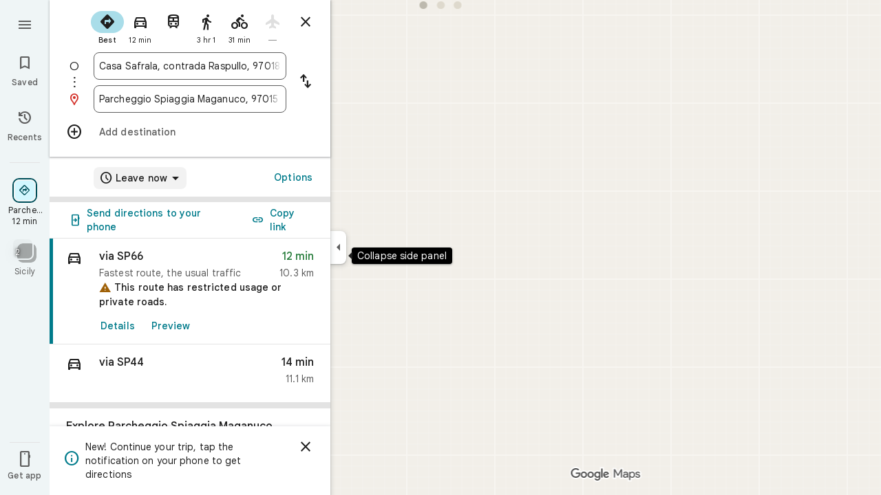

--- FILE ---
content_type: text/javascript; charset=UTF-8
request_url: https://www.google.it/maps/_/js/k=maps.m.en.mHwEYSisk_Q.2021.O/ck=maps.m.2_Ndy0cQ3qQ.L.W.O/am=yAEAkBAAAQ/rt=j/d=1/exm=JxdeQb,LsiLPd,SuCOhe,a,b,b8h8i,cQ25Ub,dd,dir,ds,dw,dwi,en,enr,ep,inc,jF2zFd,log,lp,mmm,mo,nrw,owc,pdm,per,pwd,rsw,sc,sc2,smi,smr,sp,std,stx,ti,uA7o6c,vd,vlg,vwr,wrc/ed=1/rs=ACT90oFmhItfFreF-dHAH1vhwWPOR7MeCw/m=vcr?cb=M
body_size: 18832
content:
"use strict";_F_installCss(".mAWRAc{position:absolute;z-index:100}.gaBwhe{overflow:hidden;position:absolute;direction:ltr}.VnO4Ib{position:absolute;left:0;top:0;z-index:0}sentinel{}");
this._=this._||{};(function(_){var window=this;
try{
_.nMh=class{roundRect(){}isContextLost(){return!1}constructor(a){this.canvas=a;this.strokeStyle=this.fillStyle="#000000";this.lineCap="round";this.lineJoin="miter";this.lineWidth=1;this.miterLimit=10;this.shadowColor="#000000";this.shadowBlur=this.shadowOffsetY=this.shadowOffsetX=0;this.fontKerning="auto";this.createConicGradient=()=>({addColorStop(){}});this.drawFocusIfNeeded=()=>{};this.resetTransform=()=>{};this.getTransform=()=>new DOMMatrix;this.direction="inherit";this.filter="none";this.imageSmoothingEnabled=
!1;this.imageSmoothingQuality="high";this.lineDashOffset=0;this.setLineDash=()=>{};this.getLineDash=()=>[];this.ellipse=()=>{};this.isPointInStroke=()=>!1;this.getContextAttributes=()=>({alpha:!0,desynchronized:!1,colorSpace:"srgb",willReadFrequently:!1});this.createLinearGradient=()=>({addColorStop:()=>{}});this.createPattern=()=>null;this.createRadialGradient=()=>({addColorStop:()=>{}});this.reset=()=>{};this.save=()=>{};this.restore=()=>{};this.fillRect=()=>{};this.strokeRect=()=>{};this.clearRect=
()=>{};this.beginPath=()=>{};this.moveTo=()=>{};this.closePath=()=>{};this.lineTo=()=>{};this.rect=()=>{};this.fill=()=>{};this.stroke=()=>{};this.clip=()=>{};this.quadraticCurveTo=()=>{};this.bezierCurveTo=()=>{};this.arc=()=>{};this.arcTo=()=>{};this.isPointInPath=()=>!1;this.scale=()=>{};this.rotate=()=>{};this.translate=()=>{};this.transform=()=>{};this.setTransform=()=>{};this.fillText=()=>{};this.font="10px sans-serif";this.fontVariantCaps=this.fontStretch="normal";this.letterSpacing="0px";
this.strokeText=()=>{};this.textAlign="left";this.textBaseline="alphabetic";this.textRendering="auto";this.wordSpacing="0px";this.measureText=()=>({width:1,actualBoundingBoxAscent:0,actualBoundingBoxDescent:0,actualBoundingBoxLeft:0,actualBoundingBoxRight:0,fontBoundingBoxAscent:0,fontBoundingBoxDescent:0});this.drawImage=()=>{};this.createImageData=(b,c)=>{const d=typeof b!=="number",e=d?b.width:b;b=d?b.height:c||1;return{colorSpace:"srgb",width:e,height:b,data:Array(e*b)}};this.getImageData=(b,
c,d,e)=>({colorSpace:"srgb",width:d,height:e,data:Array(d*e)});this.putImageData=()=>{};this.globalAlpha=0;this.globalCompositeOperation="source-over"}};
}catch(e){_._DumpException(e)}
try{
_.Ld("vcr");
var cQh=function(a,b){a.imageSmoothingEnabled=b;a.mozImageSmoothingEnabled=b;a.webkitImageSmoothingEnabled=b;a.msImageSmoothingEnabled=b},K$=function(a){return`rgba(${Math.floor(a[0]*255)},${Math.floor(a[1]*255)},${Math.floor(a[2]*255)},${a[3]})`},dQh=function(a){const b=_.ROg(a);return a-b<1E-6?b:a},eQh=function(a,b){let c=null;b?c=new _.nMh(a):a.getContext&&(c=a.getContext("2d"));return c},fQh=function(a,b,c,d){d.fillStyle=a;d.save();d.beginPath();d.rect(b.left,b.top,b.width,b.height);d.translate(c.x,
c.y);d.fill();d.restore()},hQh=function(a,b){const c=Array(a.length);for(let d=0;d<a.length;d++)c[d]={index:d,value:a[d]};c.sort(gQh);b?(a=b,a.length=c.length):a=Array(c.length);for(b=0;b<c.length;b++)a[b]=c[b].index;return a},gQh=function(a,b){return a.value!==b.value?a.value-b.value:a.index-b.index},iQh=function(a,b){const c=a[3];return[c*a[0]+(1-c)*b[0],c*a[1]+(1-c)*b[1],c*a[2]+(1-c)*b[2],c+(1-c)*b[3]]},jQh=function(a,b){return a.Cd||b.Cd?a.Cd?b.Cd?a.Cd.Mc()-b.Cd.Mc():1:-1:0},kQh=function(a,b,
c,d,e){b=_.t8(a,b,d,c,e);b.width/=a.v4;b.height/=a.v4;return b},lQh=function(a){return a},nQh=function(a){return typeof a.setLineDash==="function"?a:new mQh(a)},mQh=class{constructor(a){this.context=a;this.U=null;this.N=0;this.Cg=!0;this.y=this.x=this.H=0}setLineDash(a){this.U=a;this.Cg=!0;this.N=0;this.H=a.length>0?a[0]:0}moveTo(a,b){this.x=a;this.y=b;this.context.moveTo(a,b)}lineTo(a,b){let c=this.x,d=this.y;var e=a-c,f=b-d;let g=Math.sqrt(e*e+f*f);if(g!==0){e/=g;for(f/=g;g>0;){let h;g>this.H?(h=
this.H,g-=h,this.H=0):(h=g,this.H-=h,g=0);c+=e*h;d+=f*h;this.Cg?this.context.lineTo(c,d):this.context.moveTo(c,d);this.H===0&&(this.N=this.N===this.U.length-1?0:this.N+1,this.H=this.U[this.N],this.Cg=!this.Cg)}this.x=a;this.y=b}}};var rQh=function(a,b,c,d,e,f,g,h){var l=d.V(e);if(l){var m=e=!1;d=null;var n=1,p=Math.floor(h);if(l&&l.La){e=!0;var r=_.iS(l,h),v=_.tPg(l,p);(v=v&&l.data[12+60*p+52]!==0&&a.H?a.N.We(v):null)?(c=c.H,n=c.va*.25,a=b.createPattern(a.H.Cg(v,r,l.data[12+60*p+52+1],l.data[12+60*p+52+2],new _.lE(-(c.Ba/n%(v.width*2)),-(c.Da/n%(v.height*2)))),"repeat"),b.fillStyle=a,n=.25*Math.pow(2,h-p)):b.fillStyle=_.kB(r)}l&&l.U>0&&(a=_.hS(l,0,h),a>0&&(b.lineWidth=a/n,d=_.ZYg(l,0,h),b.strokeStyle=_.kB(_.gS(l,0,h)),m=!0));
if(m||e){a=g*n;g=a!==1&&a!==0;h=256;if(g){b.save();b.scale(a,a);a=1/a;l=Array(f.length);for(p=0;p<f.length;++p){c=f[p];r=Array(c.length);for(n=0;n<c.length;++n)r[n]=c[n]*a;l[p]=r}f=l;h*=a}if(!(a=!m)&&(a=!d))a:{for(a=0;a<f.length;a++)if(!oQh(f[a],h)){a=!1;break a}a=!0}if(a)pQh(b,f),e&&b.fill("evenodd"),m&&b.stroke();else{e&&(pQh(b,f),b.fill("evenodd"));e=f;m=h;b.beginPath();f=b;d&&(f=nQh(b),f.setLineDash(d));b.lineJoin="round";for(h=0;h<e.length;h++){a=e[h];f.moveTo(a[0],a[1]);for(l=2;l<=a.length-
2;l+=2)qQh(a[l],a[l+1],a[l-2],a[l-1],m)?f.lineTo(a[l],a[l+1]):f.moveTo(a[l],a[l+1]);qQh(a[0],a[1],a[a.length-2],a[a.length-1],m)&&f.lineTo(a[0],a[1])}b.stroke();d&&f.setLineDash([])}g&&b.restore()}}},pQh=function(a,b){a.beginPath();for(let c=0;c<b.length;c++){const d=b[c];a.moveTo(d[0],d[1]);for(let e=2;e<d.length;e+=2)a.lineTo(d[e],d[e+1]);a.lineTo(d[0],d[1])}},qQh=function(a,b,c,d,e){return(a>=0||c>=0)&&(a<=e||c<=e)&&(b>=0||d>=0)&&(b<=e||d<=e)},oQh=function(a,b){for(let c=0;c<a.length-2;c+=2)if(!qQh(a[c],
a[c+1],a[c+2],a[c+3],b))return!1;return qQh(a[0],a[1],a[a.length-2],a[a.length-1],b)},uQh=class{constructor(){var a=new _.Y0g(1);this.H=new sQh;this.N=a}Cg(a,b,c,d,e,f,g){e=d.N;var h=d.U[d.H];h>=0&&h<e.H?(tQh(e,h),e=e.N.length):e=0;h=e;if(!(h<1)){e=Array(h);for(let r=0;r<h;++r){var l=r,m=d;var n=r;var p=m.N;m=m.U[m.H];m>=0&&m<p.H?(tQh(p,m),n=p.points.subarray((n>0?p.N[n-1]:0)*2,p.N[n]*2)):n=new Float32Array(0);e[l]=n}d=d.V();rQh(this,a,b,c,d,e,f,g)}}};var sQh=class{Cg(a,b,c,d,e){if(!a)return null;const f=d===1;d=d===2;const g=_.Ih("CANVAS");g.width=a.width*(f?2:1);g.height=a.height*(d?2:1);const h=_.Cp(g);h.fillStyle=_.Iib(b);h.fillRect(0,0,g.width,g.height);switch(c){case 1:h.globalCompositeOperation="multiply";break;case 2:h.globalCompositeOperation="screen"}c=h.createPattern(a,"repeat");if(f||d){fQh(c,new _.wg(0,0,a.width,a.height),new _.lE(0,0),h);fQh(c,new _.wg(f?a.width:0,d?a.height:0,a.width,a.height),new _.lE(d?a.width/2:0,f?a.height/2:
0),h);h.globalCompositeOperation="copy";c=h.createPattern;b=(b>>24&255)/255;const l=_.Ih("CANVAS");l.width=g.width;l.height=g.height;const m=_.Cp(l);m.globalAlpha=b;m.globalCompositeOperation="copy";m.drawImage(g,0,0);fQh(c.call(h,l,"repeat"),new _.wg(0,0,g.width,g.height),e.add(new _.lE(d?0:a.width/2,f?0:a.height/2)),h)}else fQh(c,new _.wg(0,0,a.width,a.height),e.add(new _.lE(a.width/2,a.height/2)),h),(b>>24&255)/255<1&&(h.globalAlpha=(b>>24&255)/255,h.globalCompositeOperation="copy",h.drawImage(g,
0,0));return g}};var vQh=function(a,b,c,d,e,f){c>e||d>f||(b[3]<1&&a.clearRect(c,d,e,f),b[3]>0&&(a.fillStyle=K$(b),a.fillRect(c,d,e,f)))},wQh=function(a,b,c,d,e,f,g){const h=(c.y-d.y)/(c.x-d.x);d=c.y-c.x*h;c=c.y-(c.x-e)*h;d<0&&c<0||d>f&&c>f||(a.beginPath(),a.moveTo(0,g),a.lineTo(0,d),a.lineTo(e,c),a.lineTo(e,g),a.closePath(),b[3]<1&&(a.globalCompositeOperation="destination-out",a.fillStyle="#000",a.fill(),a.globalCompositeOperation="source-over"),b[3]>0&&(a.fillStyle=K$(b),a.fill()))};var xQh=function(a,b){if(a.ha!==b){var c=a.H[b];if(_.Ll(c,1)){const d=_.Ml(_.Nk(c,1));a.U=_.Ji(c,7)?_.L(c,7):_.lS(d);if(!a.points||a.points.length<a.U*2)a.points=new Float32Array(a.U*2);c=_.jPg(a.V);_.mS(d,a.U,c,a.points);d.nj()}a.Jj=a.va.V(1,b);a.ha=b}},yQh=function(a,b){return _.el(a,2)&&b>0?_.dl(a,2,b-1):0},zQh=function(a,b,c){return _.el(b,2)&&c<_.el(b,2)?_.dl(b,2,c):a.U},AQh=function(a,b,c){if(!(b>=0&&b<a.N))return 0;xQh(a,b);a=_.y(a.H[b],6,1);return a===3?c===0?0:1:a},BQh=function(a,b,c){if(!(b>=
0&&b<a.N))return 0;xQh(a,b);a=_.y(a.H[b],8,1);return a===3?c===0?0:1:a},CQh=function(a,b){if(!(b>=0&&b<a.N))return 0;xQh(a,b);return a.Jj.H},DQh=class{constructor(a){this.Jj=null;this.ha=-1;this.points=null;this.U=-1;this.V=a.H;this.va=a.N;this.N=(this.H=_.E(this.V,_.Pt,7)&&_.sPg(_.x7(this.V))?_.NYg(_.x7(this.V)):null)?this.H.length:0}};var tQh=function(a,b){if(a.ha!==b){var c=a.V[b];if(_.J(c,7)){if(!a.points||a.points.length<8)a.points=new Float32Array(8);a.points[0]=0;a.points[1]=0;a.points[2]=256;a.points[3]=0;a.points[4]=256;a.points[5]=256;a.points[6]=0;a.points[7]=256;a.N=[4]}else{c=_.CS(c);const d=_.Ml(_.Nk(c,1)),e=_.Ji(c,5)?_.L(c,5):_.lS(d);if(!a.points||a.points.length<e*2)a.points=new Float32Array(e*2);const f=_.jPg(a.U);_.mS(d,e,f,a.points);d.nj();a.N=[..._.cl(c,4,_.M()),e]}a.Jj=a.va.V(2,b);a.ha=b}},EQh=function(a,b){if(!(b>=
0&&b<a.H))return 0;tQh(a,b);return a.Jj.H},FQh=class{constructor(a){this.N=this.points=this.Jj=null;this.ha=-1;this.U=a.H;this.va=a.N;this.H=(this.V=_.z7(this.U)&&_.v7(_.y7(this.U))?_.dZg(_.y7(this.U)):null)?this.V.length:0}};var GQh=function(a){const b=a.cursor;return b>=0&&b<a.N.length},HQh=class{constructor(a){this.Jj=null;this.cursor=0;this.H=a.H;this.U=a.N;this.Ba=a.Ka;(this.N=_.E(this.H,_.vS,11)?_.o$c(_.wS(this.H)):[])&&this.initialize()}Wd(){return GQh(this)}initialize(){GQh(this)&&(this.Jj=this.U.V(5,this.cursor))}ha(){this.cursor++;this.Wd()&&this.initialize()}reset(){this.cursor=0;this.initialize()}V(){return this.Jj.Yi}va(){return this.Jj.H}We(){return this.Ba.H(this.H,this.cursor)}};var IQh=class{constructor(a,b){this.N=a;this.H=0;a=this.N;a=a.H==null?0:a.H.length;if(!b||b.length!==a){var c=Array(a);for(let d=0;d<a;d++)c[d]=CQh(this.N,d);b=hQh(c,b)}this.U=b}clone(){const a=new IQh(this.N,this.U);a.H=this.H;return a}Wd(){return this.U.length>this.H}ha(){this.H++}reset(){this.H=0}V(){var a=this.N;var b=this.U[this.H];b>=0&&b<a.N?(xQh(a,b),a=a.Jj.Yi):a=0;return a}va(){return CQh(this.N,this.U[this.H])}};var JQh=class{constructor(a,b){this.N=a;this.H=0;{const c=this.N.H;if(!b||b.length!==c){a=Array(c);for(let d=0;d<c;d++)a[d]=EQh(this.N,d);b=hQh(a,b)}}this.U=b}clone(){const a=new JQh(this.N,this.U);a.H=this.H;return a}Wd(){return this.U.length>this.H}ha(){this.H++}reset(){this.H=0}V(){var a=this.N;var b=this.U[this.H];b>=0&&b<a.H?(tQh(a,b),a=a.Jj.Yi):a=0;return a}va(){return EQh(this.N,this.U[this.H])}};var KQh=function(a){a=a.We(0);a.N&&a.decode(3);return a.We()},LQh=class{constructor(a,b,c,d){this.type=a;this.U=b!==void 0?b:0;this.H=c!==void 0?c:null;this.N=typeof d==="boolean"?d:!1}},MQh=function(a,b,c){return c?a.H[3+b]:a.H[b]},NQh=function(a){for(let b=0;b<a.H.length;b++)a.H[b].reset()},OQh=class{constructor(a){this.Gc=a;this.H=[];a=a.data;this.H[0]=new IQh(new DQh(a));this.H[1]=new HQh(a);this.H[2]=new JQh(new FQh(a))}},PQh=class{constructor(a,b){this.qD=a;this.H=b}};var QQh=class{constructor(a,b,c,d){this.va=a;this.V=b;this.ha=c;this.Gc=d;this.H=0;this.U=this.N=null;this.M5=0;this.KZ=[];a=this.eW=new OQh(d);b=this.KZ;c=[];for(d=0;d<a.H.length;d++)c[d]=a.H[d].Wd()?a.H[d].va():-1;d=-1;let e=null;for(let n=0;;n++){let p=-1;for(var f=0;f<c.length;f++)c[f]>=0&&(p<0||c[f]<c[p])&&(p=f);if(p<0)break;f=a.H[p];const r=p%3;var g=0;const v=p>=3;if(r===0){g=a.Gc.H.N;var h=f.V();g=g.V(h).U;h=c[p];if(e){e.H<g&&(e.H=g);var l=f.N;var m=f.U[f.H];m>=0&&m<l.N?(xQh(l,m),l=l.Jj.V):
l=0;l>d?(e=new PQh(n,g),d=h):h<d&&(d=h)}else e=new PQh(n,g),e.H=g,d=h}else e&&(e=null);f.ha();c[p]=f.Wd()?f.va():-1;b.push(new LQh(r,g,e,v))}NQh(a)}wka(a,b,c,d){var e=25;d&&(this.H=this.M5=0,NQh(this.eW),e=-1);d=e;e=this.KZ.length;let f=0,g;for(g=this.M5;g<e&&(d<0||f<d);g++){const h=this.KZ[g],l=MQh(this.eW,h.type,h.N),m=h.type,n=this.Gc,p=n.H.N;m===0?h.U>this.H&&(this.va.Cg(a,n,p,l,m,b,c,this.H),f++):(m===1?this.ha.Cg(a,n,p,l,m,b,c):this.V.Cg(a,n,p,l,m,b,c),f++);if(h.H)if(g+1===e||this.KZ[g+1].H!==
h.H)if(this.H<h.H.H-1){this.H++;g=h.H.qD-1;this.N&&(this.eW.H[0]=this.N,this.N=null);this.U&&(this.eW.H[3]=this.U,this.U=null);continue}else this.U=this.N=null,this.H=0;else h.H.qD===g&&this.H<h.H.H-1&&(this.N=MQh(this.eW,0).clone());l.ha()}this.M5=g}wh(){return this.KZ.length===this.M5&&this.U==null&&this.N==null}};var SQh=class{constructor(a){var b=new uQh,c=new RQh;this.U=a;this.H=b;this.N=c}ICa(a){return new QQh(this.U,this.H,this.N,a)}};var TQh=function(a,b){b.N=!1;b.H?b.H.next=b.next:a.U=b.next;b.next?b.next.H=b.H:a.H=b.H;a.V--},UQh=function(a,b){b.N=!0;b.next=null;if(b.H=a.H)a.H.next=b;a.H=b;a.U||(a.U=a.H);a.V++},VQh=class{constructor(){this.maxLength=1E4;this.N={};this.U=this.H=null;this.V=0}has(a){a:{if(a=this.N[a]){if(a.iB){a=!0;break a}delete this.N[a.key];TQh(this,a)}a=!1}return a}get(a){return this.N[a]}use(a){a&&a.N&&(TQh(this,a),UQh(this,a))}add(a){if(a&&!a.N)for(this.N[a.key]=a,UQh(this,a);this.V>this.maxLength;)this.U&&
(a=this.U,delete this.N[a.key],TQh(this,a))}};var WQh=class{constructor(a,b,c,d){this.fillStyle=a;this.N=b;this.U=c;this.Wf=d;this.H=null}Cg(a,b){b/=this.Wf;const c=this.Dh();a.drawImage(c,0,0,c.width*b,c.height*b)}Dh(){if(this.H!==null)return this.H;const a=_.Ih("canvas"),b=_.Cp(a);var c=this.Wf;a.width=c*256;a.height=c*256;b.scale(c,c);b.fillStyle=this.fillStyle;b.fillRect(0,0,256,256);b.beginPath();b.strokeStyle=this.U;b.lineWidth=1;c=16;let d=256/c;for(var e=1;e<d;e++){var f=e*c;b.moveTo(f,0);b.lineTo(f,256);f=e*c;b.moveTo(0,f);b.lineTo(256,
f)}b.stroke();b.beginPath();b.lineWidth=2;b.strokeStyle=this.N;c=128;d=256/c;for(e=0;e<=d;e++)f=e*c,b.moveTo(f,0),b.lineTo(f,256),f=e*c,b.moveTo(0,f),b.lineTo(256,f);b.stroke();return this.H=a}};var RQh=class{Cg(a,b,c,d){b=KQh(d);a.drawImage(b,0,0,256,256)}};var ZQh=function(){XQh||(XQh=new YQh);return XQh},$Qh=function(a,b){a.count===a.last+1?(a.H[a.count]=b,a.count++,a.last++):(a.H[a.H.indexOf(void 0)]=b,a.count++)},YQh=class{constructor(){this.H=[];this.last=-1;this.count=0}Dh(a,b){if(this.count===0){var c=_.Ih("canvas");c.width=a;c.height=b;return c}c=this.last;for(var d=0;d<this.last-1;d++){if(!this.H[d])continue;const e=this.H[d].width>=a,f=this.H[d].height>=b;if(e||f)c=d;if(e&&f)break}d=this.H[c];this.H[c]=void 0;d.width<a||d.height<b?(d.width<
a&&(d.width=a),d.height<b&&(d.height=b)):_.Cp(d).clearRect(0,0,a,b);this.count--;if(this.count===0)this.last=-1;else if(c===this.last)for(;this.last>=0&&!this.H[this.last];)this.last--;return d}},XQh=null;var aRh=class{constructor(a,b,c,d){this.x=a;this.y=b;this.width=c;this.height=d;this.valid=!0}};var dRh=function(a){for(;a.U!==a.V;)bRh(a);a.U=a.V=0;a.ha=a.H.width*Math.floor(a.H.height/a.N)+1;a.va=Array(a.ha);const b=Math.floor(a.H.height/a.N);for(let c=0;c<b;c++){const d=Math.floor(a.H.width/a.N);for(let e=0;e<d;e++){const f=e*a.N;cRh(a,new aRh(f,c*a.N,e===d-1?a.H.width-f:a.N,a.N))}}},bRh=function(a){const b=a.va[a.U];b&&(b.valid=!1);a.va[a.U]=null;a.U=++a.U%a.ha;return b},cRh=function(a,b){a.va[a.V]=b;a.V=++a.V%a.ha},eRh=function(a,b,c){c>a.N&&(a.N=c,dRh(a));var d=0;let e=0,f=a.H.width;for(;d<
b;){const g=bRh(a);d+=g.width;f=g.x<f?g.x:f;e=g.y;d<b&&g.x+g.width>=a.H.width&&(cRh(a,new aRh(f,e,d,a.N)),d=0,f=a.H.width,e=0)}d-=b;c=new aRh(f,e,b,c);cRh(a,c);d!==0&&cRh(a,new aRh(f+b,e,d,a.N));return c},fRh=class{constructor(){this.N=40;this.ha=this.V=this.U=0;this.va=[];this.H=_.Ih("canvas");this.H.width=2048;this.H.height=2E3;dRh(this)}Dh(a){return a&&a.valid?this.H:null}},gRh=_.Ek||!1;var hRh=class{constructor(a,b,c,d,e){this.canvas=a;this.width=b;this.height=c;this.key=d;this.cache=e;this.TA=0}release(){this.TA--;this.TA<=0&&($Qh(ZQh(),this.canvas),this.cache&&this.cache.remove(this.key))}};var iRh=class{constructor(){this.data=[];this.H=0}reset(){this.H=0}append(a,b,c,d,e,f){const g=6*this.H;this.data[g+0]=a;this.data[g+1]=b;this.data[g+2]=c;this.data[g+3]=d;this.data[g+4]=e;this.data[g+5]=f;this.H++}getX(a){return this.data[6*a]}getY(a){return this.data[6*a+1]}};var jRh=class{constructor(a=0){this.N=a;this.cursor=0;this.map={};this.H=!!a;this.keys=Array(a)}has(a){return!!this.map[a]}get(a){return this.map[a]}set(a,b){this.H&&this.keys[this.cursor]&&this.remove(this.keys[this.cursor]);this.map[a]=b;this.H&&(this.keys[this.cursor]=a,this.cursor=(this.cursor+1)%this.N)}remove(a){delete this.map[a]}};var uRh=function(a,b,c,d,e,f,g){const h=c.type===4||c.type===1;h&&(b.save(),b.translate(-f,-g));switch(c.type){case 0:f=-1*c.height/2;g=c.width;var l=c.height,m=c.ha,n=c.Xq;d=d.data;e=e.H(c.H());var p=c.label.An();if(p)for(d=kRh(a.va,d.V(),d.ha(),d.Mc(),p,a.N),p=0;p<d;++p){const r=lRh(e);mRh(b,a.N[2*p]+c.dk,a.N[2*p+1]+c.Rl+f,g,l,m,r.fill,r.outline,n,a.N[2*p],a.N[2*p+1],c.U,c.Da!=null?c.Da:c.U)}break;case 2:g=d.H.Ta;if(f=g.zD(c.N))if(nRh(a,f,g,e,c,d.data.Mc()),e=c.label.An())for(e=kRh(a.va,d.data.V(),
d.data.ha(),d.data.Mc(),e,a.N),d=0;d<e;++d)g=a.N[2*d]+c.dk,l=a.N[2*d+1]+c.Rl,g-=f.va,(m=oRh(f))&&pRh(b,m,f,g,l);break;case 3:f=d.data;g=c.label.Us();if((d=e.H(c.Jk))&&(d=_.fS(d,g))&&(e=e.H(c.H()))&&_.fS(e,g)&&c.label.isVisible()&&(e=c.label.An()))for(e=kRh(a.va,f.V(),f.ha(),f.Mc(),e,a.N),f=0;f<d.H.length;f++)if(g=_.t8(a.ha,d,c.text,f),l=kQh(a.ha,d,f,c.text,c.wX),(m=_.X0g(a.ha,d,g.width,g.height,c.text,f))&&m.width!==0&&m.height!==0)for(n=0;n<e;++n)qRh(b,m,a.N[2*n]+c.dk+c.width/2-l.width/2+d.H[f].U/
2,a.N[2*n+1]+c.Rl-l.height/2+d.H[f].V/2,g,l.width,l.height);break;case 4:f=c.label.Us();if(d=e.H(c.Jk))if(g=_.fS(d,f))d=_.t8(a.ha,g),(a=_.X0g(a.ha,g,d.width,d.height))&&a.width!==0&&a.height!==0&&(e=e.H(c.H()))&&_.fS(e,f)&&c.label.isVisible()&&(f=c.shift,e=c.label.Bn(),_.C_g(e,f),f=_.J0g(c),m=_.c8(e.H,f),f=e.getX(m),g=e.getY(m),l=e.getX(Math.ceil(m))-e.getX(Math.floor(m)),e=e.getY(Math.ceil(m))-e.getY(Math.floor(m)),e=Math.atan2(e,l),b.save(),b.translate(f,g),b.rotate(e+(c.label.tI()?Math.PI:0)),
qRh(b,a,-c.width/2,-c.height/2,d,c.width,c.height),b.restore());break;case 1:if(g=d.H.Xa,f=g.zD(c.N))if(nRh(a,f,g,e,c,d.data.Mc()),l=(g=f.H)&&g.H,f.canvas||f.U||f.N||l)n=l?null:oRh(f),l=c.shift,c.label.tI()&&c.ha&&(l*=-1),g?(m=c.H(),e=e.H(m),g=rRh(g,n,f.U),sRh(a,b,m,e,d.data.Mc(),c,f,g,c.label.tI(),l)):tRh(b,c,f,n,c.label.tI(),l)}h&&b.restore()},nRh=function(a,b,c,d,e,f){var g=e.H();b.Ba!==g&&b.rb();e=!!b.canvas||!!b.N||vRh(a,b.U);var h=b.H;if(!(h&&h.H||e))if(d=d.H(g),b.Ba=g,c=c.va,b.H)wRh(c,b,g,
d,f,a.Da);else if(b.ha)a:{if(h=e=null,(a=b.ha)&&a.U&&a.U.complete){if(g=xRh(c,a.key,g))if(a.N){h=a.U;var l=a.N;if(d.Fa){var m=yRh(c,l.width,l.height),n=_.Cp(m);n.globalAlpha=(_.X9c(d,f)>>24&255)/255;n.drawImage(h,l.left,l.top,l.width,l.height,0,0,l.width,l.height);n.globalAlpha=1;h=m}else h=null}else{if(a.H&&a.U){f=(_.eS(d,f)>>24&255)/255;b.N=new zRh(a.H,a.U,f);break a}}else e=ARh(c,a.U,f,d,a.H.left,a.H.top,a.H.width,a.H.height),a.N&&(h=ARh(c,a.U,f,d,a.N.left,a.N.top,a.N.width,a.N.height,a.N.width));
l=a.H;h&&(l=(a.N.width-a.H.width)/2,m=(a.N.height-a.H.height)/2,l=Math.floor(l),m=a.N.height%2===1?Math.floor(m):Math.floor(m+.5),b.va=l,b.Fa=m,n=_.Cp(h),n.globalCompositeOperation="source-over",g?(d.ha&&(n.globalAlpha=(_.eS(d,f)>>24&255)/255),n.drawImage(a.U,a.H.left,a.H.top,a.H.width,a.H.height,l,m,a.H.width,a.H.height),n.globalAlpha=1):n.drawImage(e,0,0,a.H.width,a.H.height,l,m,a.H.width,a.H.height),e=h,l=a.N);e&&(c.H?b.U=BRh(e,l):b.canvas=e)}}else b.V&&(a=b.V)&&(f=c.Fpa(a.text,a.width,a.fontSize,
a.fontFlags,d,f),c.H?b.U=BRh(f,new _.wg(0,0,a.width+10,a.fontSize+10)):b.canvas=f)},oRh=function(a){return a.U&&a.U.valid?CRh?CRh.Dh(a.U):null:a.N?a.N.H:a.canvas?a.canvas:null},pRh=function(a,b,c,d,e){(c.N?c.N.alpha:1)<1&&(a.globalAlpha=c.N?c.N.alpha:1);var f=c.V;const g=c.ha,h=c.U||c.N,l=g?g.Wf:1,m=h?h.x:0,n=h?h.y:0;let p;h?(p=h.width,f=h.height):f?(p=f.width+10,f=f.fontSize+10):g&&g.N?(p=g.N.width,f=g.N.height):g&&g.H?(p=g.H.width,f=g.H.height):(p=b.width,f=b.height);a.drawImage(b,m,n,p,f,Math.floor(d+
.5),Math.floor(e+.5-f/l/2),p/l,f/l);(c.N?c.N.alpha:1)<1&&(a.globalAlpha=1)},vRh=function(a,b){return a.U?!!b&&b.valid:!!b},sRh=function(a,b,c,d,e,f,g,h,l,m){a.U&&!a.V&&(a.V=new fRh);const n=g.H.Da;a.H.reset();DRh(f,g,l,m,a.H);for(f=0;f<a.H.H;f++)if(l=ERh(a,c,d,e,g,h,a.H.data[6*f+4],a.H.data[6*f+5]),l.width>0&&l.height>0){b.save();b.translate(a.H.getX(f),a.H.getY(f));b.rotate(a.H.data[6*f+2]);m=a.H.data[6*f+3];if(a.U){const p=l;b.drawImage(a.V.Dh(p),p.x,p.y,l.width,l.height,m,-(l.height/n/2),l.width/
n,l.height/n)}else b.drawImage(l.canvas,0,0,l.width,l.height,m,-(l.height/n/2),l.width/n,l.height/n);b.restore()}},tRh=function(a,b,c,d,e,f){var g=b.label.Bn();_.C_g(g,f);f=g.U(g.Io);b=b.U;e?g.anchor===1?(e=f-b,b=f-b-c.width):(e=f+c.width+b,b=f+b):(e=f+b,b=f+b+c.width);f=_.c8(g.H,e);b=_.c8(g.H,b);e=g.getX(f);f=g.getY(f);const h=g.getX(b);g=g.getY(b)-f;g=Math.atan2(g,h-e);a.save();a.translate(e,f);a.rotate(g);g!==0?(g=!!(a.imageSmoothingEnabled||a.mozImageSmoothingEnabled||a.webkitImageSmoothingEnabled||
a.msImageSmoothingEnabled),cQh(a,!0),pRh(a,d,c,0,0),cQh(a,g)):pRh(a,d,c,0,0);a.restore()},DRh=function(a,b,c,d,e){var f=a.label.Bn();_.C_g(f,d);d=b.H.U;const g=b.H.Da;var h=b.H.V,l=f.U(f.Io);a=a.U;b=_.c8(f.H,c?f.anchor===1?l-a:l+b.width+a:l+a);if(!(b<0||b>f.tg()-1))for(FRh.init(f,b,5,c),c=d.length/4,f=h?Math.floor(c/2):0,h=0;f<c&&FRh.next();){b=h+FRh.distance;l=b*g;a=f;for(var m=a;m<c&&!(d[m*4]+d[m*4+2]/2>l);m++)f++;l=e;m=l.append;var n=FRh.getX(),p=FRh.getY();m.call(l,n,p,FRh.angle,d[a*4]/g-h,a,
f);h=b}},ERh=function(a,b,c,d,e,f,g,h){var l=e.H;b=GRh(l,b);e=b.V;var m=l.U.length/4,n=l.V?Math.floor(m/2):0;let p;if(m=h===m&&g===n)var r=b.H;else p=`${g}-${h}`,r=e[p];if(!vRh(a,r)){r=h-1;var v=[],A=c.ha?_.eS(c,d):0;c=c.Fa?_.X9c(c,d):0;v.push(A);v.push(c);c=l.U[g*4];for(d=g;d<h;d++)v.push(l.Ba[d]),v.push(l.U[d*4]-c);h=v.join("");c=a.Ba;if(!c.has(h)||!vRh(a,c.get(h))){l=l.U;A=b.N;var D=b.U;v=d=l[g*4];for(var K=r;K>=g;K--){var Q=l[K*4]+l[K*4+2];Q>v&&(v=Q)}Q=Math.ceil(v-d);v=HRh(f);let Y,ia;a.U?(Y=
eRh(a.V,Q,v),K=a.V.Dh(Y)):(K=ZQh().Dh(Q,v),ia=new hRh(K,Q,v,h,a.Ba));K=_.Cp(K);a.U&&(K.save(),K.translate(Y.x,Y.y),K.clearRect(0,0,Q,v));if(n>0)for(K.globalAlpha=D/255,D=g;D<=r;D++){var X=D-n;Q=l[X*4+2];X=l[X*4+3];if(Q===0||X===0)continue;const ra=(Q-l[D*4+2])/2,va=(v-X)/2,Fa=D-n;K.drawImage(f.Dh(Fa),IRh(f,Fa),f.H?f.H[Fa].rect.top:f.region?f.region.y:0,Q,X,l[D*4]-d-ra,va,Q,X)}for(K.globalAlpha=A/255;g<=r;g++){n=l[g*4+2];A=l[g*4+3];if(n===0||A===0)continue;D=(v-A)/2;K.drawImage(f.Dh(g),IRh(f,g),f.H?
f.H[g].rect.top:f.region?f.region.y:0,n,A,l[g*4]-d,D,n,A)}a.U&&K.restore();r=a.U?Y:ia;c.set(h,r)}r=c.get(h);a.U||r.TA++;m?b.H=r:e[p]=r}return r},qRh=function(a,b,c,d,e,f,g){a.drawImage(b,0,0,e.width,e.height,Math.floor(c+.5),Math.floor(d+.5),f,g)},lRh=function(a){let b="magenta",c="magenta";a.va&&(b=_.kB(_.dS(a,0)),c=_.kB(_.dS(a,4)));return{fill:b,outline:c}},mRh=function(a,b,c,d,e,f,g,h,l,m,n,p,r){const v=b+f/2,A=c+f/2,D=d-f,K=e-f;a.lineWidth=f;a.strokeStyle=h;a.fillStyle=g;if(p>0||r>0)a.shadowOffsetX=
p,a.shadowOffsetY=r,a.shadowBlur=2,a.shadowColor="rgba(0, 0, 0, 0.2)";g!=="magenta"&&(l>0?(JRh(a,b,c,b+d,c+e,m,n,l,0),a.fill()):a.fillRect(b,c,d,e));if(p>0||r>0)a.shadowOffsetX=0,a.shadowOffsetY=0,a.shadowBlur=0;h!=="magenta"&&f>0&&(l?(JRh(a,b,c,b+d,c+e,m,n,l,f/2),a.stroke()):a.strokeRect(v,A,D,K))},JRh=function(a,b,c,d,e,f,g,h,l){b+=l;c+=l;d-=l;e-=l;h-=l;a.beginPath();a.moveTo(b,c);g<c&&(a.lineTo(f-h,c),a.lineTo(f,c-h),a.lineTo(f+h,c));a.lineTo(d,c);f>d&&(a.lineTo(d,g-h),a.lineTo(d+h,g),a.lineTo(d,
g+h));a.lineTo(d,e);g>e&&(a.lineTo(f+h,e),a.lineTo(f,e+h),a.lineTo(f-h,e));a.lineTo(b,e);f<b&&(a.lineTo(b,g+h),a.lineTo(b-h,g),a.lineTo(b,g-h));a.lineTo(b,c)},KRh=class{constructor(a,b){var c=new VQh;this.va=a;this.Da=c;this.ha=b;this.V=null;this.U=gRh;this.N=Array(2);this.Ba=new jRh(this.U?1E3:void 0);this.H=new iRh}xka(a,b,c,d,e,f){if(b.isVisible()){for(var g=0;g<b.elements.length;++g)b.elements[g].type===0&&uRh(this,a,b.elements[g],c,d,e,f);for(g=0;g<b.elements.length;++g)b.elements[g].type!==
0&&uRh(this,a,b.elements[g],c,d,e,f)}}},FRh=new class{constructor(){this.points=null;this.distance=this.angle=this.y2=this.x2=this.y1=this.x1=this.H=this.step=this.threshold=0}init(a,b,c,d=!1){this.points=a;this.threshold=c;this.step=d?-1:1;a=0|b;this.H=d&&a!==b?a:a+this.step;this.y1=this.x1=0;this.x2=this.points.getX(b);this.y2=this.points.getY(b);this.distance=this.angle=0}getX(){return this.x1}getY(){return this.y1}next(){if(this.H<0||this.H>=this.points.tg())return!1;const a=this.x2,b=this.y2;
let c=this.points.getX(this.H),d=this.points.getY(this.H),e=c-a,f=d-b;const g=this.threshold*(e*e+f*f),h=c-a,l=d-b;let m=this.H+this.step;for(;m>=0&&m<this.points.tg();){const n=this.points.getX(m),p=this.points.getY(m),r=n-a,v=p-b,A=-r*l+v*h;if(A*A>g)break;c=n;d=p;e=r;f=v;m+=this.step}this.H=m;this.x1=a;this.y1=b;this.x2=c;this.y2=d;this.angle=Math.atan2(f,e);this.distance=Math.sqrt(e*e+f*f);return!0}};var LRh=class extends _.z0g{U(a){a.H.H.ha.clear();a.H.H.V.clear();return _.s8}H(){return!0}Oa(){}};var MRh=class{constructor(a){this.H=a}Cg(a,b,c,d,e){a.save();a.scale(c,c);c=[];for(var f=0;f<b.length;++f){const g=b[f],h=g.H.labels;for(let l=0;l<h.length;++l)c.push({label:h[l],Gc:g})}c.sort((g,h)=>g.label.cs()-h.label.cs()||g.label.hu-h.label.hu||g.label.yQ()-g.label.yQ());for(b=0;b<c.length;++b)f=c[b].Gc,this.H.xka(a,c[b].label,f,f.H.Ga,d,e);a.restore()}};var NRh=function(a,b,c,d,e,f,g){if(e!==0){var h=b;g&&(h=nQh(b),h.setLineDash(g));b.lineWidth=e;b.strokeStyle=f;b.beginPath();e=c.N;f=c.U[c.H];e=f>=0&&f<e.N?_.el(e.H[f],2)+1:0;for(f=0;f<e;f++){a:{var l=c.N;var m=c.U[c.H],n=f;if(!(m>=0&&m<l.N)){l=0;break a}xQh(l,m);m=l.H[m];var p=yQh(m,n);l=zQh(l,m,n)-p}n=a;a:{p=c.N;var r=c.U[c.H],v=f;m=a.V;if(!(r>=0&&r<p.N)){m=m||new Float32Array(0);break a}xQh(p,r);const A=p.H[r];r=yQh(A,v);v=zQh(p,A,v);p=p.points.subarray(r*2,v*2);m?(m.length<p.length&&(m=new Float32Array(p.length)),
m.set(p)):m=p}n=n.V=m;d!==0&&_.B_g(n,l,-d);h.moveTo(n[0],n[1]);for(m=2;m<l*2-1;m+=2)h.lineTo(n[m],n[m+1])}b.stroke();g&&h.setLineDash([])}},ORh=class{constructor(a){this.N=a;this.U=_.Ih("canvas");this.U.width=this.U.height=256*this.N;this.H=_.Cp(this.U);this.H.scale(this.N,this.N);this.H.lineJoin="round";this.V=new Float32Array(128)}Cg(a,b,c,d,e,f,g,h){b=b.data;e=d.V();if(e=c.V(e)){var l=e.U;if(!(h>=l)){var m=_.gS(e,h,g)>>24&255;if(m!==0){c=null;var n=_.ZYg(e,h,g);n&&(c=n.map(v=>v*f));n=_.YYg(e,h,
g)*f;var p;if(c)var r=p=0;else r=AQh(d.N,d.U[d.H],h),p=BQh(d.N,d.U[d.H],h);a.lineCap=r!==0||p!==0?"round":"butt";a.lineJoin="round";r=_.hS(e,h,g)*f;p=_.kB(_.gS(e,h,g));h===0&&l>1&&(_.gS(e,1,g)>>24&255)<255?this.gaa(a,b,d,n,e,f,g):(m<255&&(g=a.globalCompositeOperation,a.globalCompositeOperation="destination-out",NRh(this,a,d,n,r,"rgba(0,0,0,1.00)",c),a.globalCompositeOperation=g),NRh(this,a,d,n,r,p,c))}}}}gaa(a,b,c,d,e,f,g){this.H.clearRect(0,0,256,256);let h,l;var m=AQh(c.N,c.U[c.H],0);h=BQh(c.N,
c.U[c.H],0);b=AQh(c.N,c.U[c.H],1);l=BQh(c.N,c.U[c.H],1);this.H.globalCompositeOperation="source-over";this.H.lineCap=m!==0||h!==0?"round":"butt";m=_.kB(_.gS(e,0,g));NRh(this,this.H,c,d,_.hS(e,0,g)*f,m,_.ZYg(e,0,g));this.H.globalCompositeOperation="destination-out";this.H.lineCap=b!==0||l!==0?"round":"butt";NRh(this,this.H,c,d,_.hS(e,1,g)*f,"black",null);a.drawImage(this.U,0,0,Math.floor(256*this.N),Math.floor(256*this.N),0,0,256,256)}};var PRh=function(a,b,c){_.Zpa(a.qC,b.Yh,b.Xh,dQh(b.zoom));b=a.qC.fG-a.height/2;c[0]=Math.round((a.qC.eG-a.width/2)*a.N)/a.N;c[1]=Math.round(b*a.N)/a.N},QRh=function(a){const b=`translate3d(${-a.offset[0]}px, ${-a.offset[1]}px, 0) scale(1)`;a.H.style.transform=b;a.H.style.webkitTransform=b},RRh=class{constructor(a,b,c=!1){this.container=a;this.N=1;this.Ao=null;this.H=_.Ih("DIV");c?this.H.className="VnO4Ib":(this.H.style.position="absolute",this.H.style.left="0px",this.H.style.top="0px",this.H.style.zIndex=
"0");this.container.appendChild(this.H);this.width=a.clientWidth;this.height=a.clientHeight;this.U=_.hN();this.V=_.hN();this.qC=new _.Ypa(22);this.offset=_.hN();this.ha=dQh(b.zoom);this.va=this.container.style.backgroundColor;PRh(this,b,this.U);QRh(this)}Mb(){return this.width}Gb(){return this.height}resize(a,b){if(a!==this.width||b!==this.height)this.width=a,this.height=b,this.container.style.width=`${a}px`,this.container.style.height=`${b}px`}update(a){let b=!1;if(this.width!==a.width||this.height!==
a.height)this.resize(a.width,a.height),b=!0;b||this.ha!==dQh(a.zoom)?(this.ha=dQh(a.zoom),PRh(this,a,this.U),_.jN(this.V,this.U),_.iN(this.offset,0,0)):(PRh(this,a,this.V),_.cbc(this.V,this.U,this.offset));QRh(this)}};var HRh=function(a){if(!a.N)if(a.region)a.N=a.region.height;else if(a.H)for(let b=0;b<a.H.length;b++)a.H[b].rect.height>a.N&&(a.N=a.H[b].rect.height);else a.N=a.V.height;return a.N},IRh=function(a,b){return a.H?a.H[b].rect.left:(a.region?a.region.x:0)+a.U[b]},SRh=class{constructor(a){this.V=a;this.H=this.U=this.region=null;this.N=0}Dh(a){return this.H?this.H[a].iB:this.V}};var TRh=class{constructor(){this.H=null;this.V={};this.U=this.N=255}};var rRh=function(a,b,c){b=new SRh(b);a.H?b.H=a.H:(b.region=c,b.U=a.Fa);return b},GRh=function(a,b){a.ha[b]||(a.ha[b]=new TRh);return a.ha[b]},URh=class{constructor(a,b,c,d,e,f,g,h,l){this.key=a;this.height=b;this.Ba=c;this.va=d;this.N=e;this.Fa=f;this.U=g;this.Da=h;this.V=l;this.H=null;this.ha={}}};var VRh=class extends _.OZg{constructor(a,b){super(a,b);this.Ba=0;this.H=this.ha=this.V=this.N=this.U=this.canvas=null;this.Fa=this.va=0;this.Da=gRh}rb(){this.N=this.U=this.canvas=null;this.H&&(this.H.H=null)}kb(){if(!this.Da){const a=ZQh();this.canvas&&$Qh(a,this.canvas);if(this.H)for(const b of Object.values(this.H.ha)){b.H&&b.H.release();for(const c of Object.values(b.V))c.release()}}super.kb()}};var WRh=class{constructor(a){this.key=a;this.rect=this.iB=null;this.N=!1;this.H=this.next=null}};var zRh=class{constructor(a,b,c){this.H=b;this.alpha=c;this.x=a.left;this.y=a.top;this.width=a.width;this.height=a.height}};var XRh=class{drawText(a,b,c,d,e,f,g,h,l){a.font=_.sXg(e,f,g);a.textBaseline="middle";e=f="magenta";h.ha&&(f=_.kB(_.eS(h,l)));h.Fa&&(e=_.kB(_.X9c(h,l)));h=f;l=e;l!=="magenta"&&(a.strokeStyle=l,a.lineWidth=2,a.strokeText(b,c,d));h!=="magenta"&&(a.fillStyle=h,a.lineWidth=2,a.fillText(b,c,d))}};var wRh=function(a,b,c,d,e,f){if(b=b.H){var g=[],h=[];{var l=[],m=b.Ba.length;const v={};if(d.ha){var n=_.eS(d,e);if((n&4278190080)===0)n=null;else{var p=d.Fa?_.X9c(d,e):0;if(xRh(a,b.key,c)){var r=GRh(b,c);r.N=n>>24&255;r.U=p>>24&255}for(r=0;r<m;r++){const A=b.V&&r<Math.floor(m/2),D=`${A?p:n}${b.Ba[r]}`;let K;f.has(D)?K=f.get(D):v[D]?K=v[D]:(K=new WRh(D),v[D]=K,A?h.push(r):g.push(r));l.push(K)}n=l}}else n=null}b.H=n;if(g.length!==0||h.length!==0)if(xRh(a,b.key,c)){for(a=0;a<g.length;a++)d=g[a],e=
b.H[d],e.iB=b.va[d],e.rect=new _.wg(b.N[d*4],b.N[d*4+1],b.N[d*4+2],b.N[d*4+3]),f.add(e);for(g=0;g<h.length;g++)a=h[g],d=b.H[a],d.iB=b.va[a],d.rect=new _.wg(b.N[a*4],b.N[a*4+1],b.N[a*4+2],b.N[a*4+3]),f.add(d)}else{c=b.H;p=n=0;for(l=0;l<h.length;l++)m=h[l],c[m].rect=new _.wg(n,0,b.U[m*4+2],b.U[m*4+3]),n+=Math.ceil(b.U[m*4+2]);for(l=0;l<g.length;l++)m=g[l],c[m].rect=new _.wg(p+n,0,b.U[m*4+2],b.U[m*4+3]),p+=Math.ceil(b.U[m*4+2]);p=n+p;l=b.height;m=YRh(b,p,l,g,h);if(a=ARh(a,m,e,d,0,0,p,l,b.V?n:void 0)){for(d=
0;d<h.length;d++)e=c[h[d]],e.iB=a,f.add(e);for(h=0;h<g.length;h++)d=c[g[h]],d.iB=a,f.add(d);f=!0}else f=!1;f||(b.H=null)}}},BRh=function(a,b){CRh||(CRh=new fRh);b=eRh(CRh,b.width,b.height);var c=CRh.Dh(b);c=_.Cp(c);c.clearRect(b.x,b.y,b.width,b.height);c.drawImage(a,0,0,b.width,b.height,b.x,b.y,b.width,b.height);return b},xRh=function(a,b,c){const d=a.N[b];if(d===void 0)a.N[b]=c;else if(d!==c)return!1;return!0},ARh=function(a,b,c,d,e,f,g,h,l){if(!d.ha)return null;const m=_.kB(_.eS(d,c));a=yRh(a,g,
h);const n=_.Cp(a);l?(c=_.kB(_.X9c(d,c)),n.fillStyle=c,n.fillRect(0,0,l,h),n.fillStyle=m,n.fillRect(l,0,g-l,h)):(n.fillStyle=m,n.fillRect(0,0,g,h));n.globalCompositeOperation="destination-in";n.drawImage(b,e,f,g,h,0,0,g,h);return a},yRh=function(a,b,c){if(a.H){ZRh||(ZRh=_.Ih("canvas"));$Rh||($Rh=_.Ih("canvas"));a=ZRh;ZRh=$Rh;$Rh=a;const d=_.Cp(a);d.globalCompositeOperation="source-over";a.width<b||a.height<c?(a.width<b&&(a.width=b),a.height<c&&(a.height=c)):d.clearRect(0,0,b,c)}else a=ZQh().Dh(b,
c);return a},YRh=function(a,b,c,d,e){const f=a.H;var g=aSh||_.Ih("canvas");aSh||(aSh=g,g.height=60);g.width<b&&(g.width=b);g.height<c&&(g.height=c);g.width*g.height>65536&&b*c<=65536&&(g.width=b,g.height=c);g=_.Cp(g);g.clearRect(0,0,b,c);b=[e,d];for(c=0;c<b.length;c++)for(d=b[c],e=0;e<d.length;e++){const h=d[e],l=f[h];g.drawImage(a.va[h],a.N[4*h],a.N[4*h+1],a.N[4*h+2],a.N[4*h+3],l.rect.left,l.rect.top,l.rect.width,l.rect.height)}return aSh},bSh=class{constructor(a){this.U=a;this.V=new XRh;this.H=
gRh;this.N={}}Fpa(a,b,c,d,e,f){const g=c+10;b=yRh(this,b+10,g);const h=_.Cp(b);this.V.drawText(h,a,0,g/2,c,d,this.U,e,f);return b}},aSh=null,ZRh=null,$Rh=null,CRh=null;var cSh=class{constructor(a,b,c,d,e){this.key=a;this.Wf=e;this.U=b;this.H=c;this.N=d}};var dSh=class{constructor(a,b,c,d){this.text=a;this.width=b;this.fontSize=c;this.fontFlags=d}};var eSh=function(a,b,c,d,e,f,g,h,l){const m=a.Vl.ie(b),n=a.Vl.Ga();d=d>1E4||d<0?0:d;const p=_.wPg(_.x(a.Vl.H,_.xPg,4),b);b=p.Mb();const r=p.Gb(),v=d*a.N+b;e.push(m);f.push(n.We());g[c*4]=p.getX();g[c*4+1]=p.getY();g[c*4+2]=p.Mb();g[c*4+3]=p.Gb();e=c+1;e<h.length&&(h[e]=h[c]+b);l[c*4]=d*a.N;l[c*4+1]=0;l[c*4+2]=b;l[c*4+3]=r;return{height:r,H5a:v}},hSh=class{constructor(a,b,c,d,e){this.Vl=a;this.U=b;this.Ba=c;this.Wf=d;this.ha=e;this.V=!1;this.va=new bSh(e);this.H=new Map;this.N=d*2}initialize(a,b){if(!this.V&&
a.length!==0){if(a.length!==b.length)throw Error("yk");for(let X=0;X<a.length;X++){var c=a[X];const Y=b[X];if(_.t7(c)||_.oXg(c)){var d=0,e=_.b8(c,this.Vl.Mc());for(const ia of _.X7(_.l7(c))){if(_.el(ia,6)){c=ia;var f=e,g=`${Y}:0:${d}`,h=_.el(c,6),l=_.el(c,7),m=h+l,n=[],p=[],r=Array(m*4),v=Array(m);v[0]=0;m=Array(m*4);this.Vl.Ga();let ra=0;for(var A=0;A<l;++A){var D=A,K=_.el(c,10)?_.dl(c,10,A)/8:0;D=eSh(this,_.dl(c,7,A),D,K,n,p,r,v,m);ra=ra>D.height?ra:D.height}D=A=0;for(K=0;K<h;++K){var Q=K+l;const va=
_.el(c,8)?_.dl(c,8,K)/8:0;Q=eSh(this,_.dl(c,6,K),Q,va,n,p,r,v,m);D=D>Q.H5a?D:Q.H5a;A=A>Q.height?A:Q.height;ra=ra>Q.height?ra:Q.height}h=new VRh(D/this.N,A/this.N);h.H=new URh(g,Math.ceil(ra),n,p,r,v,m,this.N,!!_.el(c,7));c=this.oF(c,f);this.H.set(c,h)}else ia.H()&&(c=ia,f=e,g=c.Ab(),n=this.Vl.xi(c),p=this.U.H(n),n=_.aZg(p,f),r=_.$Yg(p,f),v=this.measureText(g,n,r),p=new VRh(v,n),p.V=new dSh(g,v,n,r),c=this.oF(c,f),this.H.set(c,p));++d}}else if(_.nXg(c))for(d=_.r7(c)?2:1,e=0;e<d;++e){g=e===0?_.X7(_.l7(c)):
_.X7(_.Y7(c));f=0;for(const ia of g)g=this.Vl.xi(ia),n=this.U.H(g),p=_.b8(c,this.Vl.Mc()),_.fS(n,p)||(r=`${Y}.${e}.${f}`,_.el(ia,6)?(g=ia,n=r,h=this.Vl.H,r=_.dl(g,6,0),r=_.wPg(_.x(h,_.xPg,4),r),r=new _.wg(r.getX(),r.getY(),r.Mb(),r.Gb()),v=null,_.el(g,7)&&(v=_.dl(g,7,0),v=_.wPg(_.x(h,_.xPg,4),v),v=new _.wg(v.getX(),v.getY(),v.Mb(),v.Gb())),l=r.width/this.Wf,m=r.height/this.Wf,h=this.Vl.Ga(),h.N&&h.decode(3),g=this.oF(g,p),p=new VRh(l,m),p.ha=new cSh(`${g}-${n}`,h.We(),r,v,this.Wf),this.H.set(g,p)):
ia.H()&&(p=c,g=ia,v=n,n=g.Ab(),p=_.b8(p,this.Vl.Mc()),r=_.aZg(v,p),h=_.$Yg(v,p),l=this.measureText(n,r,h),v=new VRh(l,r),v.V=new dSh(n,l,r,h),g=this.oF(g,p),this.H.set(g,v))),++f}}this.V=!0}}measureText(a,b,c){b=_.sXg(b,c,this.ha);fSh||(_.Q0g?c=new self.OffscreenCanvas(0,0):(c=_.Ih("canvas"),c.width=c.height=128),fSh=_.Cp(c));c=fSh;gSh!==b&&(gSh=b,c.font=b);return Math.ceil(c.measureText(a).width)}zD(a){return this.H.get(a)||null}oF(a,b){if(_.el(a,6))return b=_.cl(a,6,_.M()).map(c=>this.Vl.ie(c)).join(":"),
_.el(a,7)&&(b+=`:outlineSpriteIndex:${_.dl(a,7,0)}`),b;if(a.H()){const c=this.Vl.xi(a);return`${a.Ab()}:${c}:${b}:${this.Ba}`}return null}Bp(){}},fSh=null,gSh="";var iSh=function(a){var b=a.data.H;let c=0;for(const Q of _.tS(b.H())){if(_.t7(Q))_.BXg(Q,c,a);else if(_.oXg(Q))a:{var d=Q,e=c;b=a;var f=b.H;if(_.q7(_.l7(d))){var g=f.Xa,h=b.data,l=_.b8(d,h.Mc()),m=_.yPg(_.Xl(h.H,_.B7));f=f.Ga;var n=0,p=0,r=_.X7(_.l7(d));for(var v=0;v<r.length;v++){var A=r[v],D=void 0;if(D=_.fS(f.H(h.xi(A)),l))D=_.xXg(D,m),A=D.height,D=D.width;else{A=g.oF(A,l);D=g.zD(A);if(!D)break a;A=D.height;D=D.width}n+=A;D>p&&(p=D)}A=h.U;D=_.s7(d);var K=_.Ml(_.p7(_.pPg(D)));v=_.Ec(K)/A;A=_.Ec(K)/
A;K.nj();if(!(v<0||v>256||A<0||A>256)){D=_.L(D,4);K=(p+1)/Math.pow(2,_.L(d,12)/8);p=K*Math.cos(D*Math.PI/1800)/2;D=K*Math.sin(D*Math.PI/1800)/2;K=new Float64Array(4);K[0]=v-p;K[1]=A-D;K[2]=v+p;K[3]=A+D;p=new _.vXg(K);n=-n/2;d=_.yXg(b,d,e);e=d.Xa=p;v=p.tg()-1;e=_.wXg(e.va,v)/2;d.Bn().Io=_.c8(p.va,e);for(e=0;e<r.length;++e)A=r[e],p=h.xi(A),(v=_.fS(f.H(p),l))?(D=_.xXg(v,m),A=D.height,n+=A/2,p=_.zXg(p,1,n,-D.width/2,v,m),_.d8(d,p),n+=A/2):(A=g.oF(A,l),v=g.zD(A),n+=v.height/2,p=_.AXg(p,1,n,-v.width/2,
A,v,!0),_.d8(d,p),n+=v.height/2);g=d;_.uXg(b,g);b.H.labels.push(g)}}}c++}},jSh=class{constructor(a,b,c){this.Wf=a;this.H=b;this.N=c}};var kSh=class{constructor(a,b,c,d,e,f,g){this.canvas=a;this.x=b;this.y=c;this.width=d;this.height=e;this.U=f;this.N=g;this.context=_.Cp(a);this.H=b!==0||c!==0||d!==a.width||e!==a.height}nj(){this.H&&this.U&&this.U.nj(this)}};var lSh=class{constructor(a){this.height=this.width=256;this.H=a}nj(){}Dh(a,b){const c=this.H;a*=c;b*=c;const d=_.Ih("CANVAS");d.width=a;d.height=b;_.Cp(d).scale(c,c);return new kSh(d,0,0,a,b,this,this.H)}};var mSh=class{constructor(a){this.height=this.width=256;this.H=a;this.U=[];this.N=[]}nj(a){const b=this.H;a.context.clearRect(a.x/b,a.y/b,a.width/b,a.height/b);this.N.push(a)}Dh(a,b){if(this.N.length===0){var c=_.Ih("CANVAS");const d=this.H;c.width=d*this.width*6;c.height=d*this.height*4;this.U.push(c);_.Cp(c).scale(d,d);for(let e=0;e<4;e++)for(let f=0;f<6;f++){const g=new kSh(c,d*this.width*f,d*this.height*e,d*this.width,d*this.height,this,this.H);this.N.push(g)}}c=this.H;a*=c;b*=c;c=this.N.pop();
c.width=a;c.height=b;return c}};var oSh=function(a,b){const c=a.data.H;a=a.data.Ka;const d=_.E(c,_.vS,11)?_.o$c(_.wS(c)):[];let e=0;for(let f=0;f<d.length;f++){const g=a.H(c,f);g&&(e+=nSh(g,b))}return e},pSh=function(a,b){let c=0;a=a.data;a.Lf()&&(a=a.Ga(),c+=nSh(a,b));return c},nSh=function(a,b){a.N&&a.decode(3);return a.wh()&&a.We().src.length!==0?0:(a=a.We(),a.decode&&a.src?a.decode().then(b,b):_.lh(a,"load",()=>{b()}),1)},qSh=function(a,b){b.H.qe||(b.H.qe=a.Jb.ICa(b));return b.H.qe},rSh=function(a,b,c=!1){if(b.H.Zw||b.Cd.ui()===
4)return!0;const d=b.H.qe;if(d.M5>0||d.KZ.length!==1)var e=null;else e=d.KZ[0],e.type!==1?e=null:(d.M5=1,e=KQh(MQh(d.eW,e.type,e.N)));if(e)return b.H.Gh=e,!0;e=b.H.Ya;e||(e=a.Hb.Dh(256,256),b.H.Ya=e);a=e;if(a.H){a.context.save();a.context.setTransform(1,0,0,1,a.x,a.y);a.context.beginPath();a.context.rect(0,0,a.width,a.height);a.context.clip();const f=a.N;a.context.scale(f,f)}d.wka(e.context,1,b.data.Mc(),c);e.H&&e.context.restore();return d.wh()},sSh=function(a,b){const c=b.H;c.qe=null;c.Ya&&(c.Ya.nj(),
c.Ya=null);c.Gh=null;qSh(a,b);rSh(a,b,!0)},uSh=class extends _.x0g{constructor(a,b,c,d,e,f,g){super();this.Jb=a;this.hb=b;this.Xa=c;this.V=e;this.va=new _.w0g(f,g);(a=tSh[d])?d=a:(a=_.Ek?new mSh(d):new lSh(d),d=tSh[d]=a);this.Hb=d;this.N=[this.Ya,this.Fa,this.Ba,this.Da,this.ICa,this.Ga,this.render,this.Ka];this.Ta=[33,34,52,35,36,37,38,39];this.wb=this.N.indexOf(this.Fa);this.La=this.N.indexOf(this.Ba);this.Oa=this.N.indexOf(this.Da)}U(a){var b=a.H;b.ha.length||(b.ha=Array(this.N.length));b=a.H;
for(var c=0;c<this.N.length;++c)if(!b.ha[c]){var d=this.N[c];if(d===this.Ga||d===this.render||d===this.Ka){const e=b.ha[this.Oa].getState()==="success",f=b.ha[this.wb].getState()==="success",g=b.ha[this.La].getState()==="success";if(!(e&&f&&g))continue}this.ha=this.Ta[c];b.ha[c]=d.call(this,a);return _.s8}a=[];for(c=0;c<this.N.length;++c)(d=b.ha[c])&&d.getState()==="pending"&&a.push(d);return a.length?_.kWg.apply(null,a):_.y0g}H(a){for(let b=0;b<this.N.length;++b){const c=a.H.ha[b];if(!c||c.getState()!==
"success")return!1}return!0}Da(a){function b(){--c.Oa===0&&d.setValue(!0)}const c=a.H;c.Oa=0;const d=new _.AS;c.Oa+=oSh(a,b);c.Oa+=pSh(a,b);return c.Oa?d:_.s8}Fa(a){const b=this.V.H(a.Cd.Ug().ik);a=_.v0g(this.va,a,b);return a.getState()==="pending"?a:_.s8}Ba(a){var b=this.va;a=_.s0g(a.data,a.H.N);return _.u0g(b,[...a])}Ya(a){const b=a.H;if(!b.N){var c=a.data.Th,d=a.Cd.Ug().ik,e=this.V.H(d);const f=a.data.Da;f.length&&e.N(f);e.V(c);c=a.data.uc(d,e);b.N=c;a.data.Pd(c);a.data.wb()}b.Ga||(_.pXg(a,!0,
!1),_.qXg(a,!0,!1),c=a.data.Th,d=a.Cd.Ug().ik,e=this.V.H(d),a=a.data.Da,a.length&&e.N(a),e.V(c),b.Ga=new _.C0g(d,e));return _.s8}ICa(a){qSh(this,a);return _.s8}Ga(a){if(!a.H.labels.length){var b=this.hb;if(a.data.va()&&!a.H.Pr){var c=a.H;c.Ta||(c.Ta=c.Xa=new hSh(a.data,c.Ga,a.Cd.Ug().ik.wp(),b.Wf,b.H));var d=_.tS(a.data.H.H()),e=[];for(var f=0;f<d.length;f++)e.push(f);c.Ta.initialize(d,e);c.eA=b.N;b=_.tS(a.data.H.H());c=a.data.U;for(d=0;d<b.length;d++){e=b[d];if(!_.nXg(e))continue;f=_.s7(e);f=_.Ml(_.p7(_.pPg(f)));
var g=_.Ec(f)/c,h=_.Ec(f)/c;f.nj();g<0||g>256||h<0||h>256||_.$Xg(e,d,new _.we(g,h),a)}b=a.H.labels;c=a.Cd.Mc();b.sort(_.D0g);d=0;e=b.length/2;f=0;for(g=0;g<b.length-1;g++){h=b[g];const l=c-d;l>0&&h.Rk===0&&(h.Rk=l);f++;f>=e&&(d++,e/=2,f=0)}iSh(a);b=a.H.labels;c=!0;for(d=0;d<b.length;++d)b[d].N!==2&&(c=!1),_.tXg(b[d]);a.H.labels.sort(_.D0g);a.H.zj=!c}a.H.Pr=!0}return _.s8}Ka(a){const b=a.H.labels;if(b.length&&a.H.N)for(let K=0;K<b.length;K++){var c=this.Xa,d=b[K],e=a,f=a.H.Ga;for(let Q=0;Q<d.elements.length;Q++){var g=
d.elements[Q];switch(g.type){case 2:var h=c,l=e,m=f,n=l.H.Ta,p=n.zD(g.N);p&&nRh(h,p,n,m,g,l.data.Mc());break;case 1:p=c;l=g;m=f;var r=e.H.Xa;if(g=r.zD(l.N)){n=l.label.Us();h=l.label.tI();nRh(p,g,r,m,l,n);var v=(r=g.H)&&r.H,A=!!g.canvas||!!g.U||!!g.N;if(r&&(A||v)){var D=null;A&&!v&&(D=oRh(g));if(D||v){A=l.H();const X=m.H(A);m=l.shift;h&&l.ha&&(m*=-1);v=rRh(r,D,g.U);r=A;D=X;p.U&&!p.V&&(p.V=new fRh);p.H.reset();DRh(l,g,h,m,p.H);for(h=0;h<p.H.H;h++)ERh(p,r,D,n,g,v,p.H.data[6*h+4],p.H.data[6*h+5])}}}}}}return _.s8}render(a){return rSh(this,
a)?_.s8:null}},tSh={};var kRh=function(a,b,c,d,e,f){const g=a.Fa,h=_.bN();let l=0;for(let m=a.H.start;m<=a.H.end;m++)vSh(a,b,c,d,m,h)&&(_.aN(_.M0g,e.H,e.N,0,1),_.Uac(h,_.M0g,g),f[l*2]=g[0],f[l*2+1]=g[1],l++);return l},vSh=function(a,b,c,d,e,f){var g=a.camera,h=a.N;if(a.U===0||a.U===1){g=a.U===1;var l=1/Math.pow(2,d);h=Math.pow(2,a.zoom-d);b=b*l+e;if(b+l<a.va.start/_.i7+.5||b>a.va.end/_.i7+.5)f=!1;else{b*=a.N;d=c*l*a.N;c=(g?Math.floor(b):b)-a.V;e=(g?Math.floor(d):d)-a.ha;var m=l=h;g&&(g=Math.floor(d+256*h)-a.ha,l=(Math.floor(b+
256*h)-a.V-c)/256,m=(g-e)/256);_.Sac(f,l,m,1,c,e,0);f=!0}return f}l=1/(1<<d);d=h/256*l;_.Vac(f,d,d);c=c*l-(-g.targetY/_.i7+.5);f[12]=(b*l-(g.targetX/_.i7+.5)+e)*h;f[13]=c*h;a=a.Da;_.Wac(a,0,g.wd(),g.nv());_.dN(a,f,f);f[12]+=g.Mb()/2;f[13]+=g.Gb()/2;return!0},wSh=function(a,b,c){const d=Math.floor(c[0]+.5),e=Math.floor(c[5]+.5),f=Math.abs(c[0]-d)>1E-6||Math.abs(c[5]-e)>1E-6;var g=a.Ba;a=c[12]*g;g*=c[13];if(c[4]!==0||c[1]!==0||f)return b.transform(c[0],c[1],c[4],c[5],a,g),1/Math.sqrt(c[0]*c[0]+c[1]*
c[1]);b.transform(d,0,0,e,Math.floor(a+.5),Math.floor(g+.5));return 1/Math.sqrt(d*d)},xSh=class{constructor(a){this.Ba=a;this.camera=null;this.ha=this.V=this.N=this.zoom=0;this.va=new _.IZ(0,0);this.H=new _.IZ(0,0);this.U=2;this.Fa=_.$M();this.Da=_.bN()}};var ySh=function(a,b=!1){b?(a.ie=a.Ga,a.Ya=!1):a.Ya=!0;a.Zd.Of()},zSh=function(a){const b=a.Rb?a.ld.U.indexOf(1)>=0?2:1:3;a.Yc[b]||(a.Yc[b]=K$(_.CWg(b)));return a.Yc[b]},ASh=function(a){let b=!1;if(a.Ba){var c=a.hb.Wi;const f=a.canvas.Wi;var d=c.width/parseInt(c.style.width,10),e=g=>(Math.floor(g/256)+2)*256;e=a.Nb?lQh:e;a=e(parseInt(c.style.width,10));c=e(parseInt(c.style.height,10));if(f.style.width!==`${a}px`||f.style.height!==`${c}px`)f.style.width=`${a}px`,f.style.height=`${c}px`;a=a*d|0;d=c*
d|0;if(f.width!==a||f.height!==d)f.width=a,f.height=d,b=!0}return b},BSh=function(a){let b=null;if(!a.La)b=_.Ih("canvas");else if(a.La.canvas.width<a.context.canvas.width||a.La.canvas.height<a.context.canvas.height)b=a.La.canvas;b&&(b.width=a.context.canvas.width,b.height=a.context.canvas.height,a.La=eQh(b,a.Pd),a.imageSmoothingEnabled||cQh(a.La,!1));return a.La},CSh=function(a,b,c){var d=b.H.Gh;if(d)a=a.ha(),c.drawImage(d,0,0,256*a,256*a);else if(d=b.H.Ya){a=a.ha()/d.N;b=Math.floor(d.width);const e=
Math.floor(d.height);d.H?c.drawImage(d.canvas,d.x,d.y,b,e,0,0,b*a,e*a):c.drawImage(d.canvas,0,0,b*a,e*a)}},DSh=function(a){a.Ba=!1;a.Da=null;_.pk(a.uc);a.uc=null;a.canvas=a.hb;a.context=a.eh;a.canvas.Wi.style.display=""},ESh=function(a,b){for(let c=0;c<b.length;c++){const d=!(!b[c].data||!a.Ka.IF(b[c])&&!b[c].H.Zw);if(!a.Hb[b[c].Cd.hash]===d)return!0}return!1},FSh=function(a,b){const c=new Set;b.forEach(d=>{c.add(d.Cd.hash)});for(const d in a.Hb)if(!c.has(d))return!0;return!1},GSh=function(a){for(let b=
0;b<a.length;b++)if(a[b].H.Zw)return!0;return!1},HSh=function(a,b){for(let c=0;c<b.length;c++){const d=b[c];a.Hb[d.Cd.hash]=a.Ka.IF(d)||d.H.Zw}},JSh=class extends _.o0g{constructor(a,b,c,d,e,f,g,h){const l=Math.floor(h.N()*256)/256;var m=d.VC;const n=new _.W0g(b,m);var p=new _.Y0g(l),r=new ORh(l),v=new jSh(l,h.Fa,p);const A=new xSh(l);p=new KRh(A,p);const D=new SQh(r);r=g.zk();m=new uSh(D,v,p,l,m,h,r);v=new LRh;v=new _.b_g(m,v,new _.r0g(v,r),r);super(a,b,d,v,g,n,f,c);this.options=h;this.Ya=!1;this.ie=
0;this.Yc={};this.Ba=!1;this.Da=this.uc=null;this.Hb={};this.qf=-1;this.ff=this.Nb=!1;this.Hd=this.d5=-1;this.Zc=!1;this.Oa=1;this.La=null;this.Wf=l;this.va=A;this.context=this.eh=e;this.qh=p;this.Yg=new MRh(this.qh);this.Ka=v;this.qe=m;this.Rb=h.uc;this.Pd=h.ln;this.ah=new WQh(K$(iQh(_.IZg,_.yWg)),K$(iQh(_.JZg,_.yWg)),K$(iQh(_.KZg,_.yWg)),this.Wf);this.dh=new WQh(K$(iQh(_.LZg,_.zWg)),K$(iQh(_.MZg,_.zWg)),K$(iQh(_.NZg,_.zWg)),this.Wf);this.hb=f;this.imageSmoothingEnabled=h.imageSmoothingEnabled;this.init(h)}run(){this.canvas.V(this.hb.H);
super.run()}Jb(){super.Jb();_.t_g(this.U,this.ld)}init(){this.Zq.VC.N.va(()=>{ySh(this)});this.ld.onChange(()=>void ySh(this))}getContext(){return this.context}isRenderingStable(){return _.n0g(this)||this.H.H||this.Ga<=this.ie?!1:!0}N(a){var b=this.va,c=this.ld.Vd(),d=this.ha();b.Ba=d;var e=_.xWg(c);b.camera=c;b.va=_.vWg(c);b.H=_.wWg(c);b.zoom=Math.log(e/256)/Math.LN2;b.N=e;b.U=2;if(c.nv()===0&&c.wd()===0&&c.Ni()===0){Math.abs(b.zoom-Math.round(b.zoom))<1E-9?(b.U=0,b.zoom=Math.round(b.zoom)):(b.U=
1,b.zoom=dQh(b.zoom));b.N=Math.pow(2,b.zoom)*256;var f=(.5-c.targetY/_.i7)*b.N;e=(c.targetX/_.i7+.5)*b.N-c.Mb()/2;c=f-c.Gb()/2;b.V=Math.round(e*d)/d;b.ha=Math.round(c*d)/d}this.Nb=Math.abs(this.ld.Mc()-this.qf)>1E-4;a:if(b=ASh(this),d=this.Qm.H,this.Ba){!this.Oa&&(c=ESh(this,d),e=FSh(this,d),f=!!_.k_g(this.Qm),c||e||f)&&(this.Oa=3);c=this.ha()!==this.d5;e=this.va;e=e.H.end-e.H.start+1;var g=(f=GSh(d))||this.ff;if(this.Hd!==this.Fa.uK()||this.Nb||b||c||e>1||g||this.Zc)this.Oa=1;if(this.Oa){--this.Oa;
if(this.Oa===0){this.Hb={};HSh(this,d);this.qf=this.ld.Mc();this.d5=this.ha();this.Hd=this.Fa.uK();this.ff=f;this.Zc=!1;b=!0;break a}this.Ya=!0}b=!1}else b=!0;try{this.context.setTransform(1,0,0,1,0,0)}catch(m){d=Error(),d.message="initContext: Error accessing canvas.",_.ch(d,{errorType:9})}if(b){this.V.update(this.Qm.H,this.Qm.va,!this.ld.V,this.Ga);this.U=this.V.zK();_.d_g(this.Ta);this.Ba&&(b=this.Da,d=this.ha(),c=zSh(this),b.N=d,c!==b.va&&(b.container.style.backgroundColor=c,b.va=c),this.Da.update(this.H));
this.ie=0;this.imageSmoothingEnabled||cQh(this.context,!1);this.Da&&this.context.clearRect(0,0,this.context.canvas.width,this.context.canvas.height);this.context.save();b=this.wb();d=this.ha();this.context.translate(-b.x*d,-b.y*d);b=this.Qm.U;this.context.save();this.context.scale(d,d);g=this.ld;d=this.context;f=this.Rb;e=g.Vd();c=e.Mb();e=e.Gb();f=f?g.U.indexOf(1)>=0?2:1:3;f=_.CWg(f);var h=g.tx(),l=267.1960013541594/Math.PI;g=new _.lE(0,0);h.H(-180,l,g);let m=new _.lE(0,0);h.H(180,l,m);let n=new _.lE(0,
0);h.H(-180,-l,n);let p=new _.lE(0,0);h.H(180,-l,p);h=Math.abs(g.x-m.x)<1;l=Math.abs(g.y-m.y)<1;if(!h&&g.x>m.x||h&&g.x>n.x){let r=g;g=n;n=r;r=m;m=p;p=r}l?(vQh(d,f,0,0,c,g.y),vQh(d,f,0,n.y,c,e)):h?(vQh(d,f,0,0,g.x,e),vQh(d,f,n.x,0,c,e)):(wQh(d,f,g,m,c,e,0),wQh(d,f,n,p,c,e,e));this.context.restore();_.h_g(this.Ta,b);for(d=0;d<b.length;++d)b[d].H.length&&(c=b[d].H[0],c.H.length>0&&this.wka(c.H,d));this.imageSmoothingEnabled||cQh(this.context,!0);if(!this.H.H&&this.ld.V){b=this.U.N;d=[];for(c=0;c<b.length;c++)e=
b[c],(this.Ka.IF(e)||e.H.Zw)&&d.push(e);d.length>0&&this.Yg.Cg(this.context,d,this.ha(),_.EWg(this.U),_.FWg(this.U))}this.context.restore();this.Ba&&(b=this.Da,d=this.wb(),b.Ao&&(d=`translate(${b.offset[0]+d.x}px, ${b.offset[1]+d.y}px) scale(1)`,b.Ao.style.transform=d,b.Ao.style.webkitTransform=d))}else this.Da.update(this.H);this.Ya&&ySh(this,!0);a&&_.f_g(this.Ta,a)}wka(a,b){const c=[];var d=[];for(var e=0;e<a.length;++e){var f=a[e];f.data||f.N===null?f.wh()&&(this.H.H?f.Cd.Mc()===this.H.N&&(f=_.EPg(f.Cd,
-1),d.push(f)):c.push(f)):d.push(f)}a=this.Rb?this.ld.U.indexOf(1)>=0?2:1:3;if(a===2)var g=this.dh;else a===1&&(g=this.ah);if(g)for(a=this.ha(),e=_.bN(),f=0;f<d.length;f++)for(var h=d[f].Cd,l=this.va.H.start,m=this.va.H.end;l<=m;l++)vSh(this.va,h.getX(),h.getY(),h.Mc(),l,e)&&(this.context.save(),wSh(this.va,this.context,e),g.Cg(this.context,a),this.context.restore());if(c.length){_.Ka(c,jQh);d=this.ha();g=this.context;a=!1;b>0&&c[0].Cd.Mc()!==this.H.N&&(a=!0,g=BSh(this),g.setTransform(1,0,0,1,0,0),
g.clearRect(0,0,this.context.canvas.width,this.context.canvas.height),b=this.wb(),g.translate(-b.x*d,-b.y*d));b=_.bN();for(e=0;e<c.length;e++){f=c[e];h=f.data;if(h.Ba())continue;this.Fa.NW(f);f.H.Zw||this.Ka.IF(f)||f.Cd.ui()!==4||this.Ka.E_(f,2);m=f.H.N;if(f.H.ju||m.Oa.length)f.H.ju=!1,sSh(this.qe,f);l=this.va.H.start;for(m=this.va.H.end;l<=m;l++){if(!vSh(this.va,h.V(),h.ha(),h.Mc(),l,b))continue;g.save();let n=wSh(this.va,g,b);a&&g.clearRect(0,0,256*d,256*d);if(f.H.Zw||f.Cd.ui()===4){g.save();g.beginPath();
g.rect(0,0,256*d,256*d);g.clip();g.scale(d,d);const p=qSh(this.qe,f);n<ISh&&(n=ISh);p.wka(g,n,this.ld.Mc(),!0);g.restore()}else CSh(this,f,g);g.restore()}}a&&(this.context.save(),this.context.setTransform(1,0,0,1,0,0),this.context.drawImage(g.canvas,0,0,this.context.canvas.width,this.context.canvas.height,0,0,this.context.canvas.width,this.context.canvas.height),this.context.restore())}}ha(){return Math.floor(this.ld.H*256)/256}kb(){this.Ba&&DSh(this);super.kb()}wb(){if(this.Nb||!this.Ba)return new _.lE(0,
0);var a=_.ai();_.OWg(this.ld.tx(),0,0,a);const b=_.ai(),c=Math.ceil(this.H.zoom-1E-6);_.TM(a[0],a[1],a[2],c,b);a=new _.lE(0,0);var d=this.ld.tx();_.Bnb(Math.floor(b[0]),Math.floor(b[1]),0,c,_.W7);_.GVg(d,a);a.x|=0;a.y|=0;return a}Df(){}},ISh=1/524288;var KSh=class extends _.VZg{xp(){return this.renderer}vFa(){return new _.l8(this.renderer.Ka.U.GK())}hFa(){return new _.l8(new _.D7)}iFa(){}kb(){this.renderer.dispose();super.kb()}Ec(){super.Ec();var a=this.renderer;a.Ba=!0;var b=a.hb.Wi;b.style.display="none";a.canvas=new _.VO;ASh(a);const c=a.canvas.Wi;_.sFa(c,b);a.context=eQh(c,a.Pd);const d=_.Ih("DIV");a.uc=d;a.options.Nb?d.className="gaBwhe":(d.style.overflow="hidden",d.style.position="absolute",d.style.direction="ltr");d.style.backgroundColor=
zSh(a);d.style.width=`${b.width}px`;d.style.height=`${b.height}px`;b.parentNode.insertBefore(d,b);a.options.Nb?c.className="mAWRAc":(c.style.position="absolute",c.style.zIndex="100");c.style.backgroundColor="rgba(0,0,0,0)";a.Da=new RRh(d,a.H,a.options.Nb);b=a.Da;b.Ao=c;b.H.appendChild(b.Ao);a.Zc=!0}je(){super.je();DSh(this.renderer)}};var LSh=class extends _.HZg{H(a,b,c,d,e,f,g,h,l){b=new JSh(d,e,h,f,b.N,c,l,a);c=this.Wja(a,f,b.Ka,d);return new KSh(d,e,f,b,c,g,new _.qZg(a.Xa))}};_.$ra(3,new class{wIa(){return new LSh}});
_.Md();
}catch(e){_._DumpException(e)}
}).call(this,this._);
// Google Inc.
